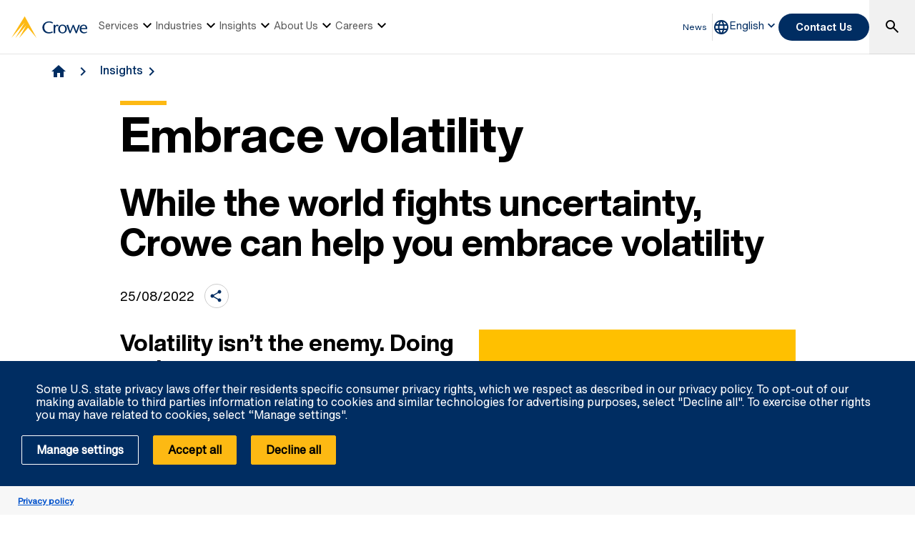

--- FILE ---
content_type: text/html; charset=utf-8
request_url: https://www.crowe.com/tn/insights/volatility
body_size: 11259
content:



<!DOCTYPE html>
<html lang="en-GB" data-dir="ltr" class="wf-active wf-loading" data-context-site="crowehorwathtn_en-gb" data-context-id="{13863E63-B87E-4FCA-AF1F-D23A7ADB901A}">
<head>

        <title>Volatility | Crowe Tunisia</title>
        <meta http-equiv="content-type" content="text/html; charset=utf-8" />
        <meta http-equiv="X-UA-Compatible" content="IE=edge">
        <meta name="viewport" content="width=device-width, initial-scale=1.0" />



    <meta id="robots" name="robots" content="INDEX,FOLLOW,NOODP" />
    <link rel="canonical" href="https://www.crowe.com/tn/insights/volatility" />

<!-- If we have more than 1 language and canonical is either empty or self referencing then we can add hreflang-->
<!-- Schema.org markup for Google+ -->
<meta itemprop="name" content="Volatility | Crowe Tunisia" />
    <meta itemprop="image" content="https://www.crowe.com/tn/-/media/crowe/shared/image-library/content-images/left-to-right/ch-asset-185076988-a_l2r_lg.jpg?rev=-1" />
<meta itemprop="url" content="https://www.crowe.com/tn/insights/volatility" />
<!-- Twitter Card data -->
<meta name="twitter:card" content="summary_large_image" />
<meta name="twitter:title" content="Volatility | Crowe Tunisia" />
    <meta name="twitter:image:src" content="https://www.crowe.com/tn/-/media/crowe/shared/image-library/content-images/left-to-right/ch-asset-185076988-a_l2r_lg.jpg?rev=-1" />
<!-- Open Graph data -->
    <meta property="og:site_name" content="Crowe" />
<meta property="og:title" content="Volatility | Crowe Tunisia" />
<meta property="og:url" content="https://www.crowe.com/tn/insights/volatility" />
    <meta property="og:image" content="https://www.crowe.com/tn/-/media/crowe/shared/image-library/content-images/left-to-right/ch-asset-185076988-a_l2r_lg.jpg?rev=-1" />
        <meta property="og:image:width" content="2000" />
        <meta property="og:image:height" content="1125" />


    <link rel="icon" type="image/x-icon" href="/favicon.ico" />


                <link rel="stylesheet" href="/assets/css/global-theme.min.css?q=2746ce2acdba8d8f8fbdb90c2c64107b" />
                <script src="/assets/js/global-theme-lazyload.min.js?q=6afdeab8a49cfab7508899453ac9843d"></script>




        <script type="text/javascript" async="async" src="https://consent.trustarc.com/v2/notice/jnrnne"></script>


    <!-- Google Tag Manager -->
    <script>
        (function(w,d,s,l,i){w[l]=w[l]||[];w[l].push({'gtm.start':
        new Date().getTime(),event:'gtm.js'});var f=d.getElementsByTagName(s)[0],
        j=d.createElement(s),dl=l!='dataLayer'?'&l='+l:'';j.async=true;j.src=
        'https://www.googletagmanager.com/gtm.js?id='+i+dl;f.parentNode.insertBefore(j,f);
        })(window, document, 'script', 'dataLayer', 'GTM-W9J775BV');
    </script>
    <!-- End Google Tag Manager -->




        <script type='application/ld+json'>
            {
  "@context": "https://schema.org",
  "@graph": [
    {
      "@type": "Article",
      "name": "Volatility",
      "mainEntityofPage": "https://www.crowe.com/tn/insights/volatility",
      "description": "",
      "datePublished": "2022-08-25",
      "dateModified": "2022-08-29",
      "author": "Crowe Tunisia",
      "headline": "Volatility",
      "image": "https://www.crowe.com/tn/-/media/crowe/firms/middle-east-and-africa/tn/crowehorwathtn/images/zvolatility.png?rev=cf9ab015dbe14ac3af7baa3cfb0d6538&hash=CEFD9224A10A9B27E4E8587DA89B5FE1",
      "publisher": {
        "@type": "Organization",
        "name": "Crowe Tunisia",
        "logo": {
          "@type": "ImageObject",
          "url": "https://www.crowe.com/tn/-/media/crowe/shared/logos/logo-dark.png?rev=284f18872dc6437ea3d77159861aadd3&hash=D4A39C0C805B1025282AF76D728B2E7F"
        }
      }
    },
    {
      "@type": "BreadcrumbList",
      "itemListElement": [
        {
          "@type": "ListItem",
          "position": "1",
          "name": "Crowe Tunisia",
          "item": "https://www.crowe.com/tn"
        },
        {
          "@type": "ListItem",
          "position": "2",
          "name": "Insights",
          "item": "https://www.crowe.com/tn/insights"
        },
        {
          "@type": "ListItem",
          "position": "3",
          "name": "Volatility",
          "item": "https://www.crowe.com/tn/insights/volatility"
        }
      ]
    }
  ]
}
        </script>


</head>
<body  >


        <div id="consent-banner" style="position: fixed; bottom: 0px; width: 100%; z-index: 999999;"></div>

    <div style="direction: ltr;" dir="ltr">

        <div class="content-access__overlay">
            

    <link rel="stylesheet" property="stylesheet" href="/assets/css/modules/MegaNav/MegaNav.min.css?q=28c51312ebc39797417b7cf51311f985">
<header class="sd full-width-container">
	<div class="header header__wrapper" id="SDMegaNav">
		<button class="header__hamburger-icon" aria-label="Main Menu Toggle"><div class="bar">

		</div><div class="bar">

		</div><div class="bar">

		</div></button><div class="header__main-menu__logo">
			<a href="/tn" title="Crowe"><svg preserveaspectratio="xMinYMid meet" width="106" height="30" xmlns="http://www.w3.org/2000/svg" viewbox="0 0 106 30" enable-background="new 0 0 106 30" role="img" aria-label="Crowe Logo"><g fill="#002d62"><path d="m57.2 9.9c-1.3-.9-2.9-1.4-4.5-1.4-4.3 0-6.8 2.9-6.8 6.7 0 4.1 3 6.9 6.8 6.9 1.5 0 3.1-.4 4.4-1.2l.9 1.4c-1.6 1-3.5 1.5-5.4 1.5-6.2 0-9.3-4-9.3-8.5 0-4.1 3.4-8.4 9.6-8.4 1.9 0 3.8.5 5.3 1.7l-1 1.3"></path><path d="m61.4 13.2l.9-.9c.5-.5 1.1-.8 1.8-.9.8.1 1.5.5 2 1.1l-1 1.4c-.5-.3-1.1-.5-1.7-.5-1.1 0-2.1 1.1-2.1 3.7v6.3h-2.2v-11.6h2.2l.1 1.4"></path><path d="m65.4 17.5c-.1-3.2 2.5-6 5.8-6.1 3.3-.1 6.2 2.4 6.3 5.7 0 .1 0 .3 0 .4 0 3.6-2.4 6.2-6.1 6.2s-6-2.6-6-6.2m2.4 0c0 2.2.8 4.8 3.7 4.8 2.9 0 3.7-2.6 3.7-4.8s-1-4.5-3.8-4.5c-2.8 0-3.7 2.4-3.6 4.5"></path><path d="m87.2 11.8c1.2 2.8 2.4 5.6 3.6 8.9 1-3.4 2-6.3 3-9.1l2 .3-4.3 11.6h-1.5c-1.2-2.9-2.5-5.8-3.7-9.1-1.2 3.3-2.3 6.2-3.6 9.1h-1.4l-4.3-11.4 2.2-.5c1 2.9 2 5.7 3 9.1 1.2-3.3 2.4-6.1 3.6-8.9"></path><path d="m97.7 17.7c-.1 2.3 1.7 4.3 4.2 4.5 1.2 0 2.4-.4 3.4-1l.6 1.1c-1.2.8-2.6 1.3-4.1 1.4-3.8 0-6.4-2.2-6.4-6.3-.2-3.1 2.2-5.7 5.4-5.9.2 0 .3 0 .5 0 3.7 0 5 3.2 4.8 6.3h-8.4zm6.2-1.4c0-1.8-.8-3.4-2.7-3.4-1.9 0-3.4 1.4-3.4 3.2 0 0 0 .1 0 .1h6.1z"></path></g><path d="m18.8.2c0-.1-.1-.1-.2-.2-.1 0-.2.1-.2.1l-18.3 29.7c-.1.1-.1.2-.1.2s.1 0 .1-.1l18.2-21.1c.1-.1.1-.1.1-.1s0 .1-.1.2l-12.6 21c0 0 0 .1 0 .1 0 0 .1 0 .1-.1l14.8-17.3c.1-.1.1-.1.1-.1s0 .1-.1.2l-9.6 17.1c0 .1 0 .2 0 .2 0 0 .1 0 .1-.1l11.8-13.7c.1-.2.2-.2.3-.2.1 0 .2.1.3.1l11.5 13.8c0 .1.1.1.1.1 0 0 0-.1-.1-.2l-16.2-29.6" fill="#fdb913"></path></svg></a>
		</div><nav class="header__main-navigation" role="navigation" aria-label="Main Navigation">
			<ul role="menubar" aria-hidden="false">
				<li role="menuitem"><button class="main-nav-link" aria-haspopup="true">Services<svg xmlns="http://www.w3.org/2000/svg" height="24px" viewBox="0 -960 960 960" width="24px"><path d="M480-344 240-584l56-56 184 184 184-184 56 56-240 240Z"></path></svg></button><div class="header__main-navigation__dropdown">
					<div class="header__main-navigation__dropdown__inner full-width-container tabs-container bg__grey-300">
						<button class="header__main-navigation__dropdown__inner__close">close</button><div class="header__main-navigation__dropdown__inner__top-nav bg__primary-radial-gradient">
							<ul class="tabs-list" role="tablist">
								<li role="presentation"><a class="tabs-button" id="tab-CD3DD6B6E0584B5E81F47E4729968349-C9AFAF1FEEEE4667B7FE597F9C9D3304-1-1" href="#tabpanel-CD3DD6B6E0584B5E81F47E4729968349-C9AFAF1FEEEE4667B7FE597F9C9D3304-1-1" role="tab" aria-selected="false" tabindex="0">Services</a></li>
							</ul><div class="header__main-navigation__dropdown__inner__top-nav__ctas">
								<a class="text-link-arrow" title="Services" href="https://www.crowe.com/tn/services">Services</a>
							</div>
						</div><div class="header__main-navigation__dropdown__inner__center-nav tabs-panel">
							<div id="tabpanel-CD3DD6B6E0584B5E81F47E4729968349-C9AFAF1FEEEE4667B7FE597F9C9D3304-1-1" aria-labelledby="tab-CD3DD6B6E0584B5E81F47E4729968349-C9AFAF1FEEEE4667B7FE597F9C9D3304-1-1" class="tab-panel-item" role="tabpanel" tabindex="0">
								<div class="header__main-navigation__dropdown__inner__center-nav__link-list">
									<h4 class="header__main-navigation__dropdown__inner__center-nav__link-list__title">
										Services
									</h4><ul role="menubar">
										<li role="menuitem" class="interior-navigation"><a href="https://www.crowe.com/tn/services/accounting">Accounting</a></li><li role="menuitem" class="interior-navigation"><a title="Tax" href="https://www.crowe.com/tn/services/advisory">Advisory</a></li><li role="menuitem" class="interior-navigation"><a title="Advisory" href="https://www.crowe.com/tn/services/audit">Audit</a></li><li role="menuitem" class="interior-navigation"><a title="Audit" href="https://www.crowe.com/tn/services/risk">Risk</a></li><li role="menuitem" class="interior-navigation"><a title="Risk" href="https://www.crowe.com/tn/services/tax">Tax</a></li>
									</ul>
								</div>
							</div>
						</div>
					</div>
				</div></li><li role="menuitem"><button class="main-nav-link" aria-haspopup="true">Industries<svg xmlns="http://www.w3.org/2000/svg" height="24px" viewBox="0 -960 960 960" width="24px"><path d="M480-344 240-584l56-56 184 184 184-184 56 56-240 240Z"></path></svg></button><div class="header__main-navigation__dropdown">
					<div class="header__main-navigation__dropdown__inner full-width-container tabs-container bg__grey-300">
						<button class="header__main-navigation__dropdown__inner__close">close</button><div class="header__main-navigation__dropdown__inner__top-nav bg__primary-radial-gradient">
							<ul class="tabs-list" role="tablist">
								<li role="presentation"><a class="tabs-button" id="tab-075CBFA07AD74A00BBBD280A9BF6D25D-C310BF24B5684BB89842F4433DFBE3F8-2-1" href="#tabpanel-075CBFA07AD74A00BBBD280A9BF6D25D-C310BF24B5684BB89842F4433DFBE3F8-2-1" role="tab" aria-selected="false" tabindex="0">Industries</a></li>
							</ul><div class="header__main-navigation__dropdown__inner__top-nav__ctas">
								<a class="text-link-arrow" title="Industries" href="https://www.crowe.com/tn/industries">Industries</a>
							</div>
						</div><div class="header__main-navigation__dropdown__inner__center-nav tabs-panel">
							<div id="tabpanel-075CBFA07AD74A00BBBD280A9BF6D25D-C310BF24B5684BB89842F4433DFBE3F8-2-1" aria-labelledby="tab-075CBFA07AD74A00BBBD280A9BF6D25D-C310BF24B5684BB89842F4433DFBE3F8-2-1" class="tab-panel-item" role="tabpanel" tabindex="0">
								<div class="header__main-navigation__dropdown__inner__center-nav__link-list">
									<h4 class="header__main-navigation__dropdown__inner__center-nav__link-list__title">
										Industries
									</h4><ul role="menubar">
										<li role="menuitem" class="interior-navigation"><a href="https://www.crowe.com/tn/industries/automotive">Automotive</a></li><li role="menuitem" class="interior-navigation"><a href="https://www.crowe.com/tn/industries/distribution">Distribution </a></li><li role="menuitem" class="interior-navigation"><a href="https://www.crowe.com/tn/industries/financial-services">Financial Services </a></li><li role="menuitem" class="interior-navigation"><a href="https://www.crowe.com/tn/industries/hotel-tourism-and-leisure">Hotel Tourism and Leisure </a></li><li role="menuitem" class="interior-navigation"><a href="https://www.crowe.com/tn/industries/industry">Industry</a></li><li role="menuitem" class="interior-navigation"><a href="https://www.crowe.com/tn/industries/media-and-entertainment">Media and Entertainment </a></li><li role="menuitem" class="interior-navigation"><a href="https://www.crowe.com/tn/industries/not-for-profit-organization">Not For Profit Organization </a></li><li role="menuitem" class="interior-navigation"><a href="https://www.crowe.com/tn/industries/oil-and-gaz--mining-and-energy">Oil and Gaz Mining and Energy</a></li><li role="menuitem" class="interior-navigation"><a href="https://www.crowe.com/tn/industries/pharmaceuticals">Pharmaceuticals</a></li><li role="menuitem" class="interior-navigation"><a href="https://www.crowe.com/tn/industries/public-sector">Public Sector</a></li><li role="menuitem" class="interior-navigation"><a href="https://www.crowe.com/tn/industries/real-estate">Real Estate</a></li><li role="menuitem" class="interior-navigation"><a href="https://www.crowe.com/tn/industries/technology-and-telecommunication">Technology and Telecommunication </a></li><li role="menuitem" class="interior-navigation"><a href="https://www.crowe.com/tn/industries/textile">Textile</a></li>
									</ul>
								</div>
							</div>
						</div>
					</div>
				</div></li><li role="menuitem"><button class="main-nav-link" aria-haspopup="true">Insights<svg xmlns="http://www.w3.org/2000/svg" height="24px" viewBox="0 -960 960 960" width="24px"><path d="M480-344 240-584l56-56 184 184 184-184 56 56-240 240Z"></path></svg></button><div class="header__main-navigation__dropdown">
					<div class="header__main-navigation__dropdown__inner full-width-container tabs-container bg__grey-300">
						<button class="header__main-navigation__dropdown__inner__close">close</button><div class="header__main-navigation__dropdown__inner__top-nav bg__primary-radial-gradient">
							<ul class="tabs-list" role="tablist">
								<li role="presentation"><a class="tabs-button" id="tab-FB5C7D792D4B49009C5157335E24BE94-201666E1828A4DA99B5BED171CB6B135-3-1" href="#tabpanel-FB5C7D792D4B49009C5157335E24BE94-201666E1828A4DA99B5BED171CB6B135-3-1" role="tab" aria-selected="false" tabindex="0">Insights</a></li>
							</ul><div class="header__main-navigation__dropdown__inner__top-nav__ctas">
								<a class="text-link-arrow" title="Insights" href="https://www.crowe.com/tn/insights">Insights</a>
							</div>
						</div><div class="header__main-navigation__dropdown__inner__center-nav tabs-panel">
							<div id="tabpanel-FB5C7D792D4B49009C5157335E24BE94-201666E1828A4DA99B5BED171CB6B135-3-1" aria-labelledby="tab-FB5C7D792D4B49009C5157335E24BE94-201666E1828A4DA99B5BED171CB6B135-3-1" class="tab-panel-item" role="tabpanel" tabindex="0">
								<div class="header__main-navigation__dropdown__inner__center-nav__link-list">
									<h4 class="header__main-navigation__dropdown__inner__center-nav__link-list__title">
										Insights
									</h4><ul role="menubar">
										<li role="menuitem" class="interior-navigation"><a title="smart" href="https://www.crowe.com/tn/insights/the-art-of-smart-2019">The Art of Smart 2019</a></li><li role="menuitem" class="interior-navigation"><a href="https://www.crowe.com/tn/insights/transparency-report">Transparency Report</a></li><li role="menuitem" class="interior-navigation"><a href="https://www.crowe.com/tn/insights/crowe-decision-making">Crowe 100 Decision-Making Index</a></li><li role="menuitem" class="interior-navigation"><a href="https://www.crowe.com/tn/insights#Insight">Publications </a></li>
									</ul>
								</div>
							</div>
						</div>
					</div>
				</div></li><li role="menuitem"><button class="main-nav-link" aria-haspopup="true">About Us<svg xmlns="http://www.w3.org/2000/svg" height="24px" viewBox="0 -960 960 960" width="24px"><path d="M480-344 240-584l56-56 184 184 184-184 56 56-240 240Z"></path></svg></button><div class="header__main-navigation__dropdown">
					<div class="header__main-navigation__dropdown__inner full-width-container tabs-container bg__grey-300">
						<button class="header__main-navigation__dropdown__inner__close">close</button><div class="header__main-navigation__dropdown__inner__top-nav bg__primary-radial-gradient">
							<ul class="tabs-list" role="tablist">
								<li role="presentation"><a class="tabs-button" id="tab-CF425ACCEA2041B4ADFD0ED811F9C959-BBD41C9E82D24FDF9C2F42693B06350B-4-1" href="#tabpanel-CF425ACCEA2041B4ADFD0ED811F9C959-BBD41C9E82D24FDF9C2F42693B06350B-4-1" role="tab" aria-selected="false" tabindex="0">About Us</a></li>
							</ul><div class="header__main-navigation__dropdown__inner__top-nav__ctas">
								<a class="text-link-arrow" title="About Us" href="https://www.crowe.com/tn/about-us">About Us</a>
							</div>
						</div><div class="header__main-navigation__dropdown__inner__center-nav tabs-panel">
							<div id="tabpanel-CF425ACCEA2041B4ADFD0ED811F9C959-BBD41C9E82D24FDF9C2F42693B06350B-4-1" aria-labelledby="tab-CF425ACCEA2041B4ADFD0ED811F9C959-BBD41C9E82D24FDF9C2F42693B06350B-4-1" class="tab-panel-item" role="tabpanel" tabindex="0">
								<div class="header__main-navigation__dropdown__inner__center-nav__link-list">
									<h4 class="header__main-navigation__dropdown__inner__center-nav__link-list__title">
										About Us
									</h4><ul role="menubar">
										<li role="menuitem" class="interior-navigation"><a title="Crowe Global" href="https://www.crowe.com/tn/about-us/crowe-global">Crowe Global</a></li><li role="menuitem" class="interior-navigation"><a href="https://www.crowe.com/tn/about-us/our-history">Our History</a></li><li role="menuitem" class="interior-navigation"><a href="https://www.crowe.com/tn/about-us/horwath-acf">Horwath ACF</a></li><li role="menuitem" class="interior-navigation"><a href="https://www.crowe.com/tn/about-us/cabinet-zahaf-et-associes">Cabinet Zahaf &amp; Associ&#233;s</a></li><li role="menuitem" class="interior-navigation"><a href="https://www.crowe.com/tn/about-us/our-people">Our People</a></li>
									</ul>
								</div>
							</div>
						</div>
					</div>
				</div></li><li role="menuitem"><button class="main-nav-link" aria-haspopup="true">Careers<svg xmlns="http://www.w3.org/2000/svg" height="24px" viewBox="0 -960 960 960" width="24px"><path d="M480-344 240-584l56-56 184 184 184-184 56 56-240 240Z"></path></svg></button><div class="header__main-navigation__dropdown">
					<div class="header__main-navigation__dropdown__inner full-width-container tabs-container bg__grey-300">
						<button class="header__main-navigation__dropdown__inner__close">close</button><div class="header__main-navigation__dropdown__inner__top-nav bg__primary-radial-gradient">
							<ul class="tabs-list" role="tablist">
								<li role="presentation"><a class="tabs-button" id="tab-30674D71E3FD4C4AA0A1D811A1F0BEA9-F2B500A4F0C741AABC29E897D226AF8A-5-1" href="#tabpanel-30674D71E3FD4C4AA0A1D811A1F0BEA9-F2B500A4F0C741AABC29E897D226AF8A-5-1" role="tab" aria-selected="false" tabindex="0">Careers</a></li>
							</ul><div class="header__main-navigation__dropdown__inner__top-nav__ctas">
								<a class="text-link-arrow" title="Careers" href="https://www.crowe.com/tn/careers">Careers</a>
							</div>
						</div><div class="header__main-navigation__dropdown__inner__center-nav tabs-panel">
							<div id="tabpanel-30674D71E3FD4C4AA0A1D811A1F0BEA9-F2B500A4F0C741AABC29E897D226AF8A-5-1" aria-labelledby="tab-30674D71E3FD4C4AA0A1D811A1F0BEA9-F2B500A4F0C741AABC29E897D226AF8A-5-1" class="tab-panel-item" role="tabpanel" tabindex="0">
								<div class="header__main-navigation__dropdown__inner__center-nav__link-list">
									<h4 class="header__main-navigation__dropdown__inner__center-nav__link-list__title">
										Careers
									</h4><ul role="menubar">
										<li role="menuitem" class="interior-navigation"><a href="https://www.crowe.com/tn/careers/job-opportunities">Job Opportunities</a></li>
									</ul>
								</div>
							</div>
						</div>
					</div>
				</div></li>
			</ul>
		</nav><div class="header__utility-links" role="menubar">
			<a href="https://www.crowe.com/tn/news" title="News" role="menuitem" class="utility-link ">News</a>
		</div><button title="Global Directory" aria-haspopup="true" class="header__location-selector"><svg xmlns="http://www.w3.org/2000/svg" width="24" height="24" viewbox="0 0 24 24" fill="none" role="img" aria-label="global directory icon">
	<path d="M11.99 2C6.47 2 2 6.48 2 12C2 17.52 6.47 22 11.99 22C17.52 22 22 17.52 22 12C22 6.48 17.52 2 11.99 2ZM18.92 8H15.97C15.65 6.75 15.19 5.55 14.59 4.44C16.43 5.07 17.96 6.35 18.92 8ZM12 4.04C12.83 5.24 13.48 6.57 13.91 8H10.09C10.52 6.57 11.17 5.24 12 4.04ZM4.26 14C4.1 13.36 4 12.69 4 12C4 11.31 4.1 10.64 4.26 10H7.64C7.56 10.66 7.5 11.32 7.5 12C7.5 12.68 7.56 13.34 7.64 14H4.26ZM5.08 16H8.03C8.35 17.25 8.81 18.45 9.41 19.56C7.57 18.93 6.04 17.66 5.08 16ZM8.03 8H5.08C6.04 6.34 7.57 5.07 9.41 4.44C8.81 5.55 8.35 6.75 8.03 8ZM12 19.96C11.17 18.76 10.52 17.43 10.09 16H13.91C13.48 17.43 12.83 18.76 12 19.96ZM14.34 14H9.66C9.57 13.34 9.5 12.68 9.5 12C9.5 11.32 9.57 10.65 9.66 10H14.34C14.43 10.65 14.5 11.32 14.5 12C14.5 12.68 14.43 13.34 14.34 14ZM14.59 19.56C15.19 18.45 15.65 17.25 15.97 16H18.92C17.96 17.65 16.43 18.93 14.59 19.56ZM16.36 14C16.44 13.34 16.5 12.68 16.5 12C16.5 11.32 16.44 10.66 16.36 10H19.74C19.9 10.64 20 11.31 20 12C20 12.69 19.9 13.36 19.74 14H16.36Z" fill="#002D62"></path>
</svg></button><div class="header__location-selector__dropdown">
			<div class="header__location-selector__dropdown__inner">
<div class="locations__utility-links">
<a href="/global" class="locations__global-site">Global Site</a>
<button class="locations__close">
<em class="material-icons">close</em>
</button>
</div>
<div class="locations__region-wrapper tabs-container">
<ul class="locations__regions-wrapper tabs-list">
    <li class="locations__region" style="order: 1;"><a class="tabs-button h4 active" id="tab0-1" href="#tabAmericas0">Americas</a></li>
    <li class="locations__region" style="order: 3;"><a class="tabs-button h4" id="tab0-2" href="#tabAsia0">Asia Pacific</a></li>
    <li class="locations__region" style="order: 5;"><a class="tabs-button h4" id="tab0-3" href="#tabEurope0">Europe</a></li>
    <li class="locations__region" style="order: 7;"><a class="tabs-button h4" id="tab0-4" href="#tabMiddleEastAfrica0">Middle East and Africa</a></li>
</ul>
<div class="locations__countries-wrapper tabs__panels">
<div id="tabAmericas0" class="locations__countries" aria-labelledby="tab0-1" style="order: 2;">
<div class="locations__countries__inner">
<a href="/ar" target="_self">Argentina</a>
<a href="/cw" target="_self">Aruba</a>
<a href="/bb" target="_self">Barbados</a>
<a href="/bo" target="_self">Bolivia</a>
<a href="/br" target="_self">Brazil</a>
<a href="/ca" target="_self">Canada</a>
<a href="/ky" target="_self">Cayman Islands</a>
<a href="/cl" target="_self">Chile</a>
<a href="/co" target="_self">Colombia</a>
<a href="/cr" target="_self">Costa Rica</a>
<a href="/cw" target="_self">Curacao</a>
<a href="/sv" target="_self">El Salvador</a>
<a href="/gt" target="_self">Guatemala</a>
<a href="/hn" target="_self">Honduras</a>
<a href="/mx" target="_self">Mexico</a>
<a href="/py" target="_self">Paraguay</a>
<a href="/pe" target="_self">Peru</a>
<a href="/pr" target="_self">Puerto Rico</a>
<a href="/cw" target="_self">Saint Martin</a>
<a href="/sr" target="_self">Suriname</a>
<a href="/" target="_self">United States</a>
<a href="/uy" target="_self">Uruguay</a>
<a href="/ve" target="_self">Venezuela</a>
</div>
</div>
<div id="tabAsia0" class="locations__countries" aria-labelledby="tab0-2" style="order: 4;">
<div class="locations__countries__inner">
<a href="/au" target="_self">Australia</a>
<a href="/kh" target="_self">Cambodia</a>
<a href="/cn" target="_self">China</a>
<a href="/hw" target="_self">Hawaii</a>
<a href="/hk" target="_self">Hong Kong</a>
<a href="/in" target="_self">India</a>
<a href="/id" target="_self">Indonesia</a>
<a href="/jp" target="_self">Japan</a>
<a href="/mo" target="_self">Macau</a>
<a href="/my" target="_self">Malaysia</a>
<a href="/mv" target="_self">Maldives</a>
<a href="/mn" target="_self">Mongolia</a>
<a href="/mm" target="_self">Myanmar</a>
<a href="/np" target="_self">Nepal</a>
<a href="/nz" target="_self">New Zealand</a>
<a href="/pk" target="_self">Pakistan</a>
<a href="/ph" target="_self">Philippines</a>
<a href="/sg" target="_self">Singapore</a>
<a href="/kr" target="_self">South Korea</a>
<a href="/lk" target="_self">Sri Lanka</a>
<a href="/tw" target="_self">Taiwan</a>
<a href="/th" target="_self">Thailand</a>
<a href="/vn" target="_self">Vietnam</a>
</div>
</div>
<div id="tabEurope0" class="locations__countries" aria-labelledby="tab0-3" style="order: 6;">
<div class="locations__countries__inner">
<a href="/al" target="_self">Albania</a>
<a href="/ad" target="_self">Andorra</a>
<a href="/am" target="_self">Armenia</a>
<a href="/at" target="_self">Austria</a>
<a href="/az" target="_self">Azerbaijan</a>
<a href="/be" target="_self">Belgium</a>
<a href="/bg" target="_self">Bulgaria</a>
<a href="/hr" target="_self">Croatia</a>
<a href="/cy" target="_self">Cyprus</a>
<a href="/cz" target="_self">Czech Republic</a>
<a href="/dk" target="_self">Denmark</a>
<a href="/ee" target="_self">Estonia</a>
<a href="/fi" target="_self">Finland</a>
<a href="/fr" target="_self">France</a>
<a href="/ge" target="_self">Georgia</a>
<a href="/de" target="_self">Germany</a>
<a href="/gr" target="_self">Greece</a>
<a href="/hu" target="_self">Hungary</a>
<a href="/ie" target="_self">Ireland</a>
<a href="/it" target="_self">Italy</a>
<a href="/kz" target="_self">Kazakhstan</a>
<a href="/ks" target="_self">Kosovo</a>
<a href="/lv" target="_self">Latvia</a>
<a href="/lt" target="_self">Lithuania</a>
<a href="/lu" target="_self">Luxembourg</a>
<a href="/mt" target="_self">Malta</a>
<a href="/md" target="_self">Moldova</a>
<a href="/nl" target="_self">Netherlands</a>
<a href="/no" target="_self">Norway</a>
<a href="/pl" target="_self">Poland</a>
<a href="/pt" target="_self">Portugal</a>
<a href="/ro" target="_self">Romania</a>
<a href="/rs" target="_self">Serbia</a>
<a href="/sk" target="_self">Slovakia</a>
<a href="/si" target="_self">Slovenia</a>
<a href="/es" target="_self">Spain</a>
<a href="/se" target="_self">Sweden</a>
<a href="/ch" target="_self">Switzerland</a>
<a href="/tj" target="_self">Tajikistan</a>
<a href="/tr" target="_self">Turkey</a>
<a href="/ua" target="_self">Ukraine</a>
<a href="/uk" target="_self">United Kingdom</a>
<a href="/uz" target="_self">Uzbekistan</a>
</div>
</div>
<div id="tabMiddleEastAfrica0" class="locations__countries" aria-labelledby="tab0-4" style="order: 8;">
<div class="locations__countries__inner">
<a href="/dz" target="_self">Algeria</a>
<a href="/ao" target="_self">Angola</a>
<a href="/bh" target="_self">Bahrain</a>
<a href="/eg" target="_self">Egypt</a>
<a href="/gh" target="_self">Ghana</a>
<a href="/il" target="_self">Israel</a>
<a href="/jo" target="_self">Jordan</a>
<a href="/ke" target="_self">Kenya</a>
<a href="/kw" target="_self">Kuwait</a>
<a href="/lb" target="_self">Lebanon</a>
<a href="/lr" target="_self">Liberia</a>
<a href="/mu" target="_self">Mauritius</a>
<a href="/ma" target="_self">Morocco</a>
<a href="/mz" target="_self">Mozambique</a>
<a href="/ng" target="_self">Nigeria</a>
<a href="/om" target="_self">Oman</a>
<a href="/qa" target="_self">Qatar</a>
<a href="/sa" target="_self">Saudi Arabia</a>
<a href="/sn" target="_self">Senegal</a>
<a href="/sl" target="_self">Sierra Leone</a>
<a href="/za" target="_self">South Africa</a>
<a href="/tz" target="_self">Tanzania</a>
<a href="/tg" target="_self">Togo</a>
<a href="/tn" target="_self">Tunisia</a>
<a href="/ug" target="_self">Uganda</a>
<a href="/ae" target="_self">United Arab Emirates</a>
<a href="/ye" target="_self">Yemen</a>
</div>
</div>
</div>
</div>
</div>
		</div><button class="header__language-selector" aria-haspopup="true" tabindex="0"><span>English</span><svg xmlns="http://www.w3.org/2000/svg" height="24px" viewBox="0 -960 960 960" width="24px"><path d="M480-344 240-584l56-56 184 184 184-184 56 56-240 240Z"></path></svg></button><div class="header__language-selector__dropdown">
			<div class="header__language-selector__dropdown__inner">
				<ul>

				</ul>
			</div>
		</div><button class="header__link-search" role="button" aria-label="search"><i class="material-icons--search active-icon"><svg xmlns="http://www.w3.org/2000/svg" height="24px" viewBox="0 -960 960 960" width="24px"><path d="M784-120 532-372q-30 24-69 38t-83 14q-109 0-184.5-75.5T120-580q0-109 75.5-184.5T380-840q109 0 184.5 75.5T640-580q0 44-14 83t-38 69l252 252-56 56ZM380-400q75 0 127.5-52.5T560-580q0-75-52.5-127.5T380-760q-75 0-127.5 52.5T200-580q0 75 52.5 127.5T380-400Z"></path></svg></i><i class="material-icons--close"><svg xmlns="http://www.w3.org/2000/svg" height="24px" viewBox="0 -960 960 960" width="24px" fill="#ffffff"><path d="m256-200-56-56 224-224-224-224 56-56 224 224 224-224 56 56-224 224 224 224-56 56-224-224-224 224Z"></path></svg></i></button><div class="header__search__dropdown" data-search-page="https://www.crowe.com/tn/search">
			<input class="search__input" placeholder="Search" type="Search" /><button class="search__submit"><i><svg xmlns="http://www.w3.org/2000/svg" height="24px" viewBox="0 -960 960 960" width="24px"><path d="M784-120 532-372q-30 24-69 38t-83 14q-109 0-184.5-75.5T120-580q0-109 75.5-184.5T380-840q109 0 184.5 75.5T640-580q0 44-14 83t-38 69l252 252-56 56ZM380-400q75 0 127.5-52.5T560-580q0-75-52.5-127.5T380-760q-75 0-127.5 52.5T200-580q0 75 52.5 127.5T380-400Z"></path></svg></i></button>
		</div><div class="header__contact-us">
			<a class="button" href="https://www.crowe.com/tn/contact-us">Contact Us</a>
		</div>
	</div>
</header>    <script src="/assets/js/modules/MegaNav/MegaNav.min.js?q=35a151f6c90b11d6cd1741a77d2f0797"></script>






            


        <link rel="stylesheet" property="stylesheet" href="/assets/css/modules/breadcrumbs/breadcrumbs.min.css?q=2db6e3c331c978d2a68e3043dfcd0c6e">
    <div class="breadcrumb container lazyload lazypreload " data-script="/assets/js/modules/breadcrumbs/breadcrumbs.min.js">
<div class="breadcrumb-link-container">                <a href="https://www.crowe.com/tn">
                    <i class="material-icons">home</i>
                </a>                         <a href="https://www.crowe.com/tn/insights">Insights</a> </div>





    </div> 



            
        <div class="article-header">
            <div class="container">
                <div class="row">
                    <div class="col-xs-12 col-sm-10 col-sm-offset-1">
                        <div class="article-header__image article-header__image--mobile">
                            <img data-src="https://www.crowe.com/tn/-/media/crowe/firms/middle-east-and-africa/tn/crowehorwathtn/images/zvolatility.png?h=303&amp;iar=0&amp;w=556&amp;rev=cf9ab015dbe14ac3af7baa3cfb0d6538&amp;hash=4572E911A5348DFABE7B9B24C0684257" class="lazyload" alt="volatility" width="556" height="303" />
                        </div>

                        <div class='heading-wrapper'><h1 class="article-header__title">Embrace volatility</h1></div>

                        <div class='heading-wrapper'><h2 class="article-header__sub-title">While the world fights uncertainty, Crowe can help you embrace volatility</h2></div>





                        <div class="article-header__date-share">
                            <div class="article-header__date">
25/08/2022
                            </div>

        <div class="article-header__share">
            <i class="material-icons material-icons--share">share</i>
<div class="article-header__share__dropdown">                        <a class="article-header__share__dropdown__link-container__link" target="_blank" data-analytics="social-share" data-action="facebook" href="https://www.facebook.com/crowetunisia/"><svg fill="#666" xmlns="http://www.w3.org/2000/svg" width="24" height="24" viewBox="0 0 24.00 24.00"><path stroke-width=".2" stroke-linejoin="round" d="m18.999 3.998v3h-2c-.552 0-1 .447-1 1v2h3v3h-3v7h-3v-7h-2v-3h2v-2.5c0-1.934 1.567-3.5 3.5-3.5m3.5-2h-16c-1.104 0-1.99.895-1.99 2l-.01 16c0 1.104.896 2 2 2h16c1.104 0 2-.896 2-2v-16c0-1.105-.896-2-2-2Z"/></svg></a>
                        <a class="article-header__share__dropdown__link-container__link" target="_blank" data-analytics="social-share" data-action="linkedin" href="https://www.linkedin.com/shareArticle?url=https%3a%2f%2fwww.crowe.com%2ftn%2finsights%2fvolatility"><svg fill="#666" xmlns="http://www.w3.org/2000/svg" width="24" height="24" viewBox="0 0 24.00 24.00"><path stroke-width=".2" stroke-linejoin="round" d="m21 21h-4v-6.75c0-1.059-1.188-1.944-2.246-1.944-1.059 0-1.754.886-1.754 1.944v6.75h-4v-12h4v2c.662-1.071 2.356-1.763 3.525-1.763 2.472 0 4.475 2.041 4.475 4.513v7.25m-14 0h-4v-12h4v12m-2-18c1.105 0 2 .895 2 2 0 1.105-.895 2-2 2-1.105 0-2-.895-2-2 0-1.105.895-2 2-2Z"/></svg></a>
                        <a class="article-header__share__dropdown__link-container__link" target="_blank" data-analytics="social-share" data-action="twitter" href="https://twitter.com/intent/tweet?url=https%3a%2f%2fwww.crowe.com%2ftn%2finsights%2fvolatility"><svg xmlns="http://www.w3.org/2000/svg" fill="#666" viewBox="0 0 24 24" width="24" height="24">
    <path d="M13.6 10.7l6.2-7.2h-1.5l-5.4 6.3-4.3-6.3h-5l6.5 9.5-6.5 7.5h1.5l5.7-6.6 4.5 6.6h5l-6.7-9.8h0zm-2 2.3l-.7-.9-5.2-7.5H8l4.2 6 .7.9 5.5 7.9h-2.3L11.6 13h0z"/>
</svg></a>
</div>                    </div>

                        </div>
                        <div class="article-header__content-wrapper">
                                <div class="article-header__image article-header__image--desktop image-caption">
                                    <img data-src="https://www.crowe.com/tn/-/media/crowe/firms/middle-east-and-africa/tn/crowehorwathtn/images/zvolatility.png?h=303&amp;iar=0&amp;w=556&amp;rev=cf9ab015dbe14ac3af7baa3cfb0d6538&amp;hash=4572E911A5348DFABE7B9B24C0684257" class="lazyload" alt="volatility" width="556" height="303" />
                                    <div class="article-header__image__caption image-caption__caption">
                                        
                                    </div>
                                </div>                            <div class="article-header__sub-heading">
                                Volatility isn’t the enemy. Doing nothing is.
                            </div>
                            <div class="article-header__content rich-text">
                                <p style="text-align: justify;"><strong>The Great Resignation. Digital transformation. ESG regulations. Crypto and digital assets. Accounting complexities. The market is a volatile place, with new challenges upending everything we thought we knew about business. You can fight that volatility – or you can embrace it.</strong></p>
<p style="text-align: justify;"><span style="font-size: 1.8rem;">At Crowe, we help businesses uncover hidden opportunities in the market – no matter what challenges the markets face. Our combination of extensive expertise across almost every industry and a deep knowledge in audit, tax, advisory, and consulting creates an extraordinary experience for our clients.</span></p>
<p>&nbsp;</p>
                            </div>
                        </div>
                    </div>
                </div>
            </div>
        </div>

            
        <div class="page-end-cta background--grey padding-top-60 padding-bottom-60 " data-link="">
            <div class="container">
                <div class="row">
                    <div class="col-xs-12">
                        <div class="page-end-cta__wrapper">
<div class='heading-wrapper'><h2 class="page-end-cta__wrapper__title">Crowe has the experience to help you embrace volatility.</h2></div>

                                <div class="page-end-cta__wrapper__link">
                                    <a class="button" title="Insert Primary Link Here" href="https://www.crowe.com/tn/contact-us">Work with us </a>
                                </div>

                                <div class="page-end-cta__wrapper__link">
                                    <a class="link--arrow" title="Insert Optional Link Here" href="https://www.crowe.com/embrace-volatility?utm_medium=homepage&amp;utm_campaign=MOBI2307-014D&amp;utm_content=embracevolatility">Learn More</a>
                                </div>
                        </div>

                    </div>
                </div>
            </div>
        </div>
    <div  style="" class="video background--white amber-line-above-title black-text  padding-top-15 padding-bottom-40 " data-link="">
        <div class="container">
            <div class="row">
                <div class="col-lg-8 col-lg-offset-2 col-md-8 col-md-offset-2 col-sm-12 col-sm-offset-0 col-xs-12 col-xs-offset-0 video__column ">


                    <div class="video__video ">

                            <div class='video__video-container external-video youtube-video-container'>
                                <iframe class="lazyload" data-src="//www.youtube.com/embed/YCwDIolB9PA?rel=0&amp;controls=1&amp;showinfo=1" frameborder='0' webkitAllowFullScreen mozallowfullscreen allowFullScreen></iframe>
                            </div>

                    </div>
                </div>
            </div>
        </div>
    </div>


            <section class="bottom-pattern-container padding-top-0">
                <div class="bottom-pattern-container__content"></div>
            </section>

            

    <footer class="footer lazyload lazypreload" data-link="/assets/css/modules/footer/footer.min.css?q=9b588559e1a7e7c4621886638df9ad53">

            <section class="featured">
                
            </section>

    <section class="footer__content">

<div class="footer__social"><div class=""><svg version="1.1" id="Layer_1"
	xmlns="http://www.w3.org/2000/svg"
	xmlns:xlink="http://www.w3.org/1999/xlink" x="0px" y="0px" viewBox="0 0 208 60" style="enable-background:new 0 0 208 60;width: 208px;" xml:space="preserve" role="img" aria-label="Crowe">
	<g>
		<path style="fill:#002D62;" d="M111.9,19.4c-2.5-1.8-5.7-2.7-8.8-2.7c-8.4,0-13.3,5.7-13.3,13.1c0,8,5.9,13.5,13.3,13.5
		                            c2.9,0,6.1-0.8,8.6-2.3l1.8,2.7c-3.1,2-6.8,2.9-10.6,2.9c-12.1,0-18.2-7.8-18.2-16.6c0-8,6.7-16.4,18.8-16.4c3.7,0,7.4,1,10.4,3.3
		                            L111.9,19.4"></path>
		<path style="fill:#002D62;" d="M120.1,25.8l1.8-1.8c1-1,2.2-1.6,3.5-1.8c1.6,0.2,2.9,1,3.9,2.2l-2,2.7c-1-0.6-2.2-1-3.3-1
		                            c-2.2,0-4.1,2.2-4.1,7.2v12.3h-4.3V23.1h4.3L120.1,25.8"></path>
		<path style="fill:#002D62;" d="M127.9,34.2c-0.2-6.3,4.9-11.7,11.3-11.9c6.5-0.2,12.1,4.7,12.3,11.1c0,0.2,0,0.6,0,0.8
		                            c0,7-4.7,12.1-11.9,12.1S127.9,41.3,127.9,34.2 M132.6,34.2c0,4.3,1.6,9.4,7.2,9.4s7.2-5.1,7.2-9.4s-2-8.8-7.4-8.8
		                            S132.4,30.1,132.6,34.2"></path>
		<path style="fill:#002D62;" d="M170.6,23.1c2.3,5.5,4.7,11,7,17.4c2-6.7,3.9-12.3,5.9-17.8l3.9,0.6L179,46H176
		                            c-2.3-5.7-4.9-11.3-7.2-17.8c-2.3,6.5-4.5,12.1-7,17.8H159l-8.4-22.3l4.3-1c2,5.7,3.9,11.1,5.9,17.8c2.3-6.5,4.7-11.9,7-17.4"></path>
		<path style="fill:#002D62;" d="M191.1,34.6c-0.2,4.5,3.3,8.4,8.2,8.8c2.3,0,4.7-0.8,6.7-2l1.2,2.2c-2.3,1.6-5.1,2.5-8,2.7
		                            c-7.4,0-12.5-4.3-12.5-12.3c-0.4-6.1,4.3-11.1,10.6-11.5c0.4,0,0.6,0,1,0c7.2,0,9.8,6.3,9.4,12.3h-16.4V34.6z M203.2,31.9
		                            c0-3.5-1.6-6.7-5.3-6.7s-6.7,2.7-6.7,6.3v0.2h11.9V31.9z"></path>
	</g>
	<path style="fill:#FDB913;" d="M36.8,0.4c0-0.2-0.2-0.2-0.4-0.4C36.2,0,36,0.2,36,0.2L0.2,58.3C0,58.5,0,58.7,0,58.7s0.2,0,0.2-0.2
	                        l35.6-41.3C36,17,36,17,36,17s0,0.2-0.2,0.4L11.1,58.5v0.2c0,0,0.2,0,0.2-0.2l28.9-33.8c0.2-0.2,0.2-0.2,0.2-0.2s0,0.2-0.2,0.4
	                        L21.5,58.3c0,0.2,0,0.4,0,0.4s0.2,0,0.2-0.2l23.1-26.8c0.2-0.4,0.4-0.4,0.6-0.4s0.4,0.2,0.6,0.2l22.5,27c0,0.2,0.2,0.2,0.2,0.2
	                        s0-0.2-0.2-0.4L36.8,0.4"></path>
</svg></div><h3 >Smart decisions. Lasting value.</h3><div class="footer__social__media"><A Href="https://www.facebook.com/crowetunisia/" Title="Facebook" Target="_blank" Alt=""><svg fill="#fff" xmlns="http://www.w3.org/2000/svg" width="24" height="24" viewbox="0 0 24.00 24.00" role="img" aria-label="facebook-white"><path stroke-width=".2" stroke-linejoin="round" d="m18.999 3.998v3h-2c-.552 0-1 .447-1 1v2h3v3h-3v7h-3v-7h-2v-3h2v-2.5c0-1.934 1.567-3.5 3.5-3.5m3.5-2h-16c-1.104 0-1.99.895-1.99 2l-.01 16c0 1.104.896 2 2 2h16c1.104 0 2-.896 2-2v-16c0-1.105-.896-2-2-2Z"></path></svg></A><A Href="https://www.linkedin.com/company/crowe-tunisia/" Title="Linked" Target="_blank" Alt=""><svg fill="#fff" xmlns="http://www.w3.org/2000/svg" width="24" height="24" viewbox="0 0 24.00 24.00" role="img" aria-label="linkedin-white"><path stroke-width=".2" stroke-linejoin="round" d="m21 21h-4v-6.75c0-1.059-1.188-1.944-2.246-1.944-1.059 0-1.754.886-1.754 1.944v6.75h-4v-12h4v2c.662-1.071 2.356-1.763 3.525-1.763 2.472 0 4.475 2.041 4.475 4.513v7.25m-14 0h-4v-12h4v12m-2-18c1.105 0 2 .895 2 2 0 1.105-.895 2-2 2-1.105 0-2-.895-2-2 0-1.105.895-2 2-2Z"></path></svg></A><A Href="https://twitter.com/CroweTunisia" Title="" Target="" Alt=""><svg xmlns="http://www.w3.org/2000/svg" fill="#fff" viewbox="0 0 24 24" width="24" height="24" role="img" aria-label="twitter-white">
    <path d="M13.6 10.7l6.2-7.2h-1.5l-5.4 6.3-4.3-6.3h-5l6.5 9.5-6.5 7.5h1.5l5.7-6.6 4.5 6.6h5l-6.7-9.8h0zm-2 2.3l-.7-.9-5.2-7.5H8l4.2 6 .7.9 5.5 7.9h-2.3L11.6 13h0z" fill="#fff"></path>
</svg></A><A Href="https://www.youtube.com/channel/UCQDApSh_2FT6_ICzf_suV_w" Title="Youtube" Target="_blank" Alt=""><svg fill="#fff" xmlns="http://www.w3.org/2000/svg" width="24" height="24" viewbox="0 0 24.00 24.00" role="img" aria-label="youtube-white"><path stroke-width=".2" stroke-linejoin="round" d="m9.999 16.498v-9l6 4.5m4-7.6c-.602-.197-4.301-.4-8-.4-3.699 0-7.398.187-8 .384-1.564.516-2 4.02-2 7.616 0 3.596.436 7.1 2 7.616.602.197 4.301.384 8 .384 3.701 0 7.4-.187 8-.384 1.562-.516 1.988-4.02 1.988-7.616 0-3.596-.426-7.084-1.988-7.6Z"></path></svg></A></div>                    <span id="teconsent"></span>
</div>

            <nav class="footer__navigation">
                
            </nav>
    </section>
    <section class="sub-footer">            
        <div class="sub-footer__wrapper">
            <div  class="sub-footer__wrapper__copy"><p>&copy; 2026 Horwath ACF and Cabinet Zahaf &amp; Associ&#233;s.&#160;&#160;<br />Independent members of Crowe Tunisia is a member of Crowe Global, a Swiss verein. Each member firm of Crowe Global is a separate and independent legal entity. Independent members of Crowe Tunisia and its affiliates are not responsible or liable for any acts or omissions of Crowe Global or any other member of Crowe Global. </p></div>

<ul class="sub-footer__wrapper__menu"><li  class="sub-footer__wrapper__menu__link"><a title="Privacy Policy" href="https://www.crowe.com/tn/privacy-policy">Privacy Policy</a></li><li  class="sub-footer__wrapper__menu__link"><a title="Terms of Use" href="https://www.crowe.com/tn/terms-of-use">Terms of Use</a></li></ul>        </div>
    </section>
    </footer>


        </div>
    </div>


            <script async src="/assets/js/global-theme.min.js?q=d56f655fad78a2981d871ffb11b55e2d"></script>








<!-- Google Tag Manager (noscript) -->
    <noscript>
        <iframe src="https://www.googletagmanager.com/ns.html?id=GTM-W9J775BV"
                height="0" width="0" style="display:none;visibility:hidden"></iframe>
    </noscript> <!-- End Google Tag Manager (noscript) -->



    <script>
            // remove all non cookieconsent cookies
            function RemoveNonEssentialCookies() {
                var isSitecoreInEE = false;
                var isSitecoreInPreview = false;
                var isInSitecore = (isSitecoreInEE || isSitecoreInPreview);
                if (!isInSitecore) {
                    var cookies = document.cookie.split(";");
                    for (var i = 0; i < cookies.length; i++) {
                        var cookie = cookies[i].split("=");
                        var d = new Date();

                        d.setDate(d.getDate() - 1);
                        var expires = ";expires=" + d;
                        var name = cookie[0];

                        var domain = ";domain=www.crowe.com";

                        var value = "";
                        var cookiePattern = /CookieConsent/g;
                        var isCookieChoice = cookiePattern.test(name);
                        var cookieLangPattern = /lang/g;
                        var isCookieLang = cookieLangPattern.test(name);
                        if (!isCookieChoice && !isCookieLang) {
                            document.cookie = name + "=" + value + expires + domain + "; path=/";
                        }
                    }
                }
            }
    </script>


    <script type="text/javascript">
        document.fonts.ready.then(function () {
            document.querySelector('html').classList.remove("wf-loading");
        })
    </script>

<script defer src="https://static.cloudflareinsights.com/beacon.min.js/vcd15cbe7772f49c399c6a5babf22c1241717689176015" integrity="sha512-ZpsOmlRQV6y907TI0dKBHq9Md29nnaEIPlkf84rnaERnq6zvWvPUqr2ft8M1aS28oN72PdrCzSjY4U6VaAw1EQ==" data-cf-beacon='{"rayId":"9c1e7beb0ff69318","version":"2025.9.1","serverTiming":{"name":{"cfExtPri":true,"cfEdge":true,"cfOrigin":true,"cfL4":true,"cfSpeedBrain":true,"cfCacheStatus":true}},"token":"e485f6dedacd4e5a9cf2e14a2a1ea02e","b":1}' crossorigin="anonymous"></script>
</body>
</html>